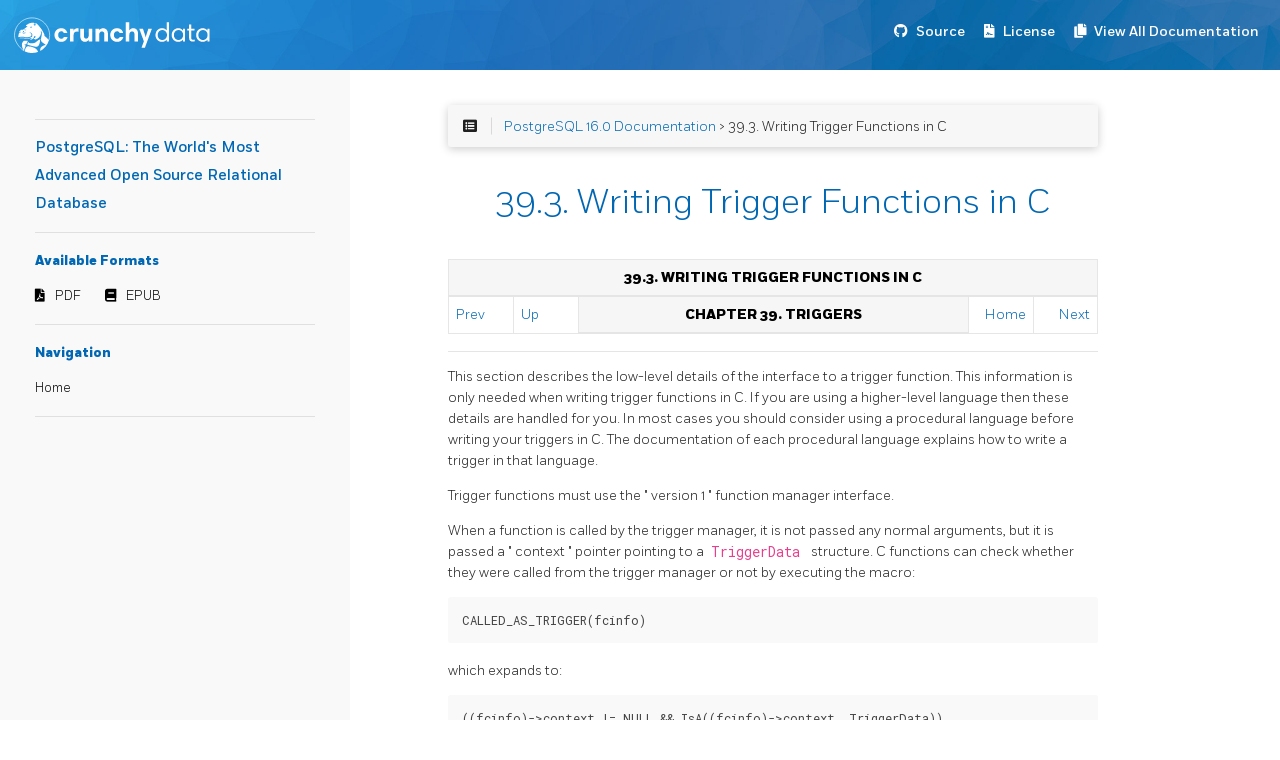

--- FILE ---
content_type: text/html; charset=UTF-8
request_url: https://access.crunchydata.com/documentation/postgresql16/16.0/trigger-interface.html
body_size: 21341
content:
<!DOCTYPE html>
<html>
  <head>
    
    <title>PostgreSQL: The World&#39;s Most Advanced Open Source Relational Database</title>
    
      <meta charset="utf-8">
<meta name="viewport" content="width=device-width, initial-scale=1, maximum-scale=1, user-scalable=no">
<meta name="generator" content="Hugo 0.55.6" />
<title>39.3. Writing Trigger Functions in C :: PostgreSQL: The World&#39;s Most Advanced Open Source Relational Database</title>
<link rel="shortcut icon" href="./favicon.png" type="image/x-icon" />
<link href="./css/nucleus.css" rel="stylesheet">
<link href="./theme-flex/style.css" rel="stylesheet">

<link href="https://stackpath.bootstrapcdn.com/bootstrap/4.2.1/css/bootstrap.min.css" rel="stylesheet" integrity="sha384-GJzZqFGwb1QTTN6wy59ffF1BuGJpLSa9DkKMp0DgiMDm4iYMj70gZWKYbI706tWS" crossorigin="anonymous">
<link href="./css/Fort-Fonts.css" rel="stylesheet">
<link href="./css/custom.css" rel="stylesheet">
<link rel="stylesheet" href="https://use.fontawesome.com/releases/v5.6.3/css/all.css" integrity="sha384-UHRtZLI+pbxtHCWp1t77Bi1L4ZtiqrqD80Kn4Z8NTSRyMA2Fd33n5dQ8lWUE00s/" crossorigin="anonymous">



<script src="./js/jquery-2.x.min.js"></script>
<script src="https://stackpath.bootstrapcdn.com/bootstrap/4.2.1/js/bootstrap.bundle.min.js" integrity="sha384-zDnhMsjVZfS3hiP7oCBRmfjkQC4fzxVxFhBx8Hkz2aZX8gEvA/jsP3eXRCvzTofP" crossorigin="anonymous"></script>
<script src="./js/main.js"></script>
<script src="./js/toc.js"></script>
<script type="text/javascript">
      var baseurl = "https:\/\/access.crunchydata.com\/documentation\/postgresql16\/16.0";
</script>
<meta name="description" content="">



    
  </head>
  <body data-url="/trigger-interface.html">
    
      <nav class="navbar navbar-expand-lg navbar-dark bg-primary fixed-top">
  
<a class="navbar-brand" href="https://www.crunchydata.com/"><img alt="Crunchy Data" src="./images/logo.svg"></a>

  <button class="navbar-toggler" type="button" data-toggle="collapse" data-target="#navbarText" aria-controls="navbarText" aria-expanded="false" aria-label="Toggle navigation">
    <span class="navbar-toggler-icon"></span>
  </button>
  <ul class="navbar-nav mr-auto"></ul>
  <span class="navbar-text">
    <nav class="shortcuts">
            <li class="" role="">
                <a href="https://git.postgresql.org/gitweb/?p=postgresql.git;a=summary" target="_blank" rel="noopener">
                  <i class='fab fa-github'></i> <label>Source</label>
                </a>
            </li>
            <li class="" role="">
                <a href="https://www.postgresql.org/about/licence/" target="_blank" rel="noopener">
                  <i class='fas fa-file-contract'></i> <label>License</label>
                </a>
            </li>
            <li class="" role="">
                <a href="https://access.crunchydata.com/documentation" target="_blank" rel="noopener">
                  <i class='fas fa-copy'></i> <label>View All Documentation</label>
                </a>
            </li>
      
    </nav>
  </span>
</nav>

<article>
  <aside>

    <ul class="menu">

      <hr>
      <a class="baselink" href="./">
        PostgreSQL: The World&#39;s Most Advanced Open Source Relational Database 
        
      </a>
      <hr>
        <b>Available Formats</b>
        <nav class="downloads">
                <li class="" role="">
                    <a href="./pdf/postgresql.pdf" target="_blank" rel="noopener">
                      <i class='fas fa-file-pdf'></i> <label>PDF</label>
                    </a>
                </li>
                <li class="" role="">
                    <a href="./epub/postgresql.epub" target="_blank" rel="noopener">
                      <i class='fas fa-book'></i> <label>EPUB</label>
                    </a>
                </li>
        </nav>
        <hr>

      <b>Navigation</b>
          <li data-nav-id="/" class="dd-item">
          <a href="./">
            Home
          </a>
          </li>




      <hr><nav id="TableOfContents"></nav>



      <section>
      </section>
    </ul>
  </aside>
  <section class="page">

    <div class="nav-select">
      <center>Navigation :
        <select onchange="javascript:location.href = this.value;">
          



        </select>
      </center>
    </div>

    
      <div id="top-bar">
        <div id="breadcrumbs" itemscope="" itemtype="http://data-vocabulary.org/Breadcrumb">
            <span id="sidebar-toggle-span">
              <a href="#" id="sidebar-toggle" data-sidebar-toggle="">
                <i class="fa fa-bars"></i>
              </a>
            </span>
            <span id="toc-menu"><i class="fa fa-list-alt"></i></span>
            <span class="links">
            




 <a href='https://access.crunchydata.com/documentation/postgresql16/16.0/'>PostgreSQL 16.0 Documentation</a> > 39.3. Writing Trigger Functions in C

 


            </span>
        </div>

      </div>
    

    
    <div id="body-inner">

    <h1>39.3. Writing Trigger Functions in C</h1>

    

    
    <div class="navheader">
 <table summary="Navigation header" width="100%">
  <tr>
   <th align="center" colspan="5">
    39.3. Writing Trigger Functions in C
   </th>
  </tr>
  <tr>
   <td align="left" width="10%">
    <a accesskey="p" href="trigger-datachanges.html" title="39.2. Visibility of Data Changes">
     Prev
    </a>
     
   </td>
   <td align="left" width="10%">
    <a accesskey="u" href="triggers.html" title="Chapter 39. Triggers">
     Up
    </a>
   </td>
   <th align="center" width="60%">
    Chapter 39. Triggers
   </th>
   <td align="right" width="10%">
    <a accesskey="h" href="index.html" title="PostgreSQL 16.0 Documentation">
     Home
    </a>
   </td>
   <td align="right" width="10%">
     
    <a accesskey="n" href="trigger-example.html" title="39.4. A Complete Trigger Example">
     Next
    </a>
   </td>
  </tr>
 </table>
 <hr>
</div>
<div class="sect1" id="TRIGGER-INTERFACE">
 <div class="titlepage">
  <div>
   <div>
   </div>
  </div>
 </div>
 <a class="indexterm" id="id-1.8.4.7.2">
 </a>
 <a class="indexterm" id="id-1.8.4.7.3">
 </a>
 <p>
  This section describes the low-level details of the interface to a
    trigger function.  This information is only needed when writing
    trigger functions in C.  If you are using a higher-level language then
    these details are handled for you.  In most cases you should consider
    using a procedural language before writing your triggers in C.  The
    documentation of each procedural language explains how to write a
    trigger in that language.
 </p>
 <p>
  Trigger functions must use the
  <span class="quote">
   "
   <span class="quote">
    version 1
   </span>
   "
  </span>
  function manager
    interface.
 </p>
 <p>
  When a function is called by the trigger manager, it is not passed
    any normal arguments, but it is passed a
  <span class="quote">
   "
   <span class="quote">
    context
   </span>
   "
  </span>
  pointer pointing to a
  <code class="structname">
   TriggerData
  </code>
  structure.  C
    functions can check whether they were called from the trigger
    manager or not by executing the macro:
 </p>
 <pre class="programlisting">
CALLED_AS_TRIGGER(fcinfo)
</pre>
 <p>
  which expands to:
 </p>
 <pre class="programlisting">
((fcinfo)->context != NULL && IsA((fcinfo)->context, TriggerData))
</pre>
 <p>
  If this returns true, then it is safe to cast
  <code class="literal">
   fcinfo->context
  </code>
  to type
  <code class="literal">
   TriggerData
    *
  </code>
  and make use of the pointed-to
  <code class="structname">
   TriggerData
  </code>
  structure.  The function must
  <span class="emphasis">
   <em>
    not
   </em>
  </span>
  alter the
  <code class="structname">
   TriggerData
  </code>
  structure or any of the data it points to.
 </p>
 <p>
  <code class="structname">
   struct TriggerData
  </code>
  is defined in
  <code class="filename">
   commands/trigger.h
  </code>
  :
 </p>
 <pre class="programlisting">
typedef struct TriggerData
{
    NodeTag          type;
    TriggerEvent     tg_event;
    Relation         tg_relation;
    HeapTuple        tg_trigtuple;
    HeapTuple        tg_newtuple;
    Trigger         *tg_trigger;
    TupleTableSlot  *tg_trigslot;
    TupleTableSlot  *tg_newslot;
    Tuplestorestate *tg_oldtable;
    Tuplestorestate *tg_newtable;
    const Bitmapset *tg_updatedcols;
} TriggerData;
</pre>
 <p>
  where the members are defined as follows:
 </p>
 <div class="variablelist">
  <dl class="variablelist">
   <dt>
    <span class="term">
     <code class="structfield">
      type
     </code>
    </span>
   </dt>
   <dd>
    <p>
     Always
     <code class="literal">
      T_TriggerData
     </code>
     .
    </p>
   </dd>
   <dt>
    <span class="term">
     <code class="structfield">
      tg_event
     </code>
    </span>
   </dt>
   <dd>
    <p>
     Describes the event for which the function is called. You can use the
        following macros to examine
     <code class="literal">
      tg_event
     </code>
     :
    </p>
    <div class="variablelist">
     <dl class="variablelist">
      <dt>
       <span class="term">
        <code class="literal">
         TRIGGER_FIRED_BEFORE(tg_event)
        </code>
       </span>
      </dt>
      <dd>
       <p>
        Returns true if the trigger fired before the operation.
       </p>
      </dd>
      <dt>
       <span class="term">
        <code class="literal">
         TRIGGER_FIRED_AFTER(tg_event)
        </code>
       </span>
      </dt>
      <dd>
       <p>
        Returns true if the trigger fired after the operation.
       </p>
      </dd>
      <dt>
       <span class="term">
        <code class="literal">
         TRIGGER_FIRED_INSTEAD(tg_event)
        </code>
       </span>
      </dt>
      <dd>
       <p>
        Returns true if the trigger fired instead of the operation.
       </p>
      </dd>
      <dt>
       <span class="term">
        <code class="literal">
         TRIGGER_FIRED_FOR_ROW(tg_event)
        </code>
       </span>
      </dt>
      <dd>
       <p>
        Returns true if the trigger fired for a row-level event.
       </p>
      </dd>
      <dt>
       <span class="term">
        <code class="literal">
         TRIGGER_FIRED_FOR_STATEMENT(tg_event)
        </code>
       </span>
      </dt>
      <dd>
       <p>
        Returns true if the trigger fired for a statement-level event.
       </p>
      </dd>
      <dt>
       <span class="term">
        <code class="literal">
         TRIGGER_FIRED_BY_INSERT(tg_event)
        </code>
       </span>
      </dt>
      <dd>
       <p>
        Returns true if the trigger was fired by an
        <code class="command">
         INSERT
        </code>
        command.
       </p>
      </dd>
      <dt>
       <span class="term">
        <code class="literal">
         TRIGGER_FIRED_BY_UPDATE(tg_event)
        </code>
       </span>
      </dt>
      <dd>
       <p>
        Returns true if the trigger was fired by an
        <code class="command">
         UPDATE
        </code>
        command.
       </p>
      </dd>
      <dt>
       <span class="term">
        <code class="literal">
         TRIGGER_FIRED_BY_DELETE(tg_event)
        </code>
       </span>
      </dt>
      <dd>
       <p>
        Returns true if the trigger was fired by a
        <code class="command">
         DELETE
        </code>
        command.
       </p>
      </dd>
      <dt>
       <span class="term">
        <code class="literal">
         TRIGGER_FIRED_BY_TRUNCATE(tg_event)
        </code>
       </span>
      </dt>
      <dd>
       <p>
        Returns true if the trigger was fired by a
        <code class="command">
         TRUNCATE
        </code>
        command.
       </p>
      </dd>
     </dl>
    </div>
    <p>
    </p>
   </dd>
   <dt>
    <span class="term">
     <code class="structfield">
      tg_relation
     </code>
    </span>
   </dt>
   <dd>
    <p>
     A pointer to a structure describing the relation that the trigger fired for.
        Look at
     <code class="filename">
      utils/rel.h
     </code>
     for details about
        this structure.  The most interesting things are
     <code class="literal">
      tg_relation->rd_att
     </code>
     (descriptor of the relation
        tuples) and
     <code class="literal">
      tg_relation->rd_rel->relname
     </code>
     (relation name; the type is not
     <code class="type">
      char*
     </code>
     but
     <code class="type">
      NameData
     </code>
     ; use
     <code class="literal">
      SPI_getrelname(tg_relation)
     </code>
     to get a
     <code class="type">
      char*
     </code>
     if you
        need a copy of the name).
    </p>
   </dd>
   <dt>
    <span class="term">
     <code class="structfield">
      tg_trigtuple
     </code>
    </span>
   </dt>
   <dd>
    <p>
     A pointer to the row for which the trigger was fired. This is
        the row being inserted, updated, or deleted.  If this trigger
        was fired for an
     <code class="command">
      INSERT
     </code>
     or
     <code class="command">
      DELETE
     </code>
     then this is what you should return
        from the function if you don't want to replace the row with
        a different one (in the case of
     <code class="command">
      INSERT
     </code>
     ) or
        skip the operation.  For triggers on foreign tables, values of system
        columns herein are unspecified.
    </p>
   </dd>
   <dt>
    <span class="term">
     <code class="structfield">
      tg_newtuple
     </code>
    </span>
   </dt>
   <dd>
    <p>
     A pointer to the new version of the row, if the trigger was
        fired for an
     <code class="command">
      UPDATE
     </code>
     , and
     <code class="symbol">
      NULL
     </code>
     if
        it is for an
     <code class="command">
      INSERT
     </code>
     or a
     <code class="command">
      DELETE
     </code>
     . This is what you have to return
        from the function if the event is an
     <code class="command">
      UPDATE
     </code>
     and you don't want to replace this row by a different one or
        skip the operation.  For triggers on foreign tables, values of system
        columns herein are unspecified.
    </p>
   </dd>
   <dt>
    <span class="term">
     <code class="structfield">
      tg_trigger
     </code>
    </span>
   </dt>
   <dd>
    <p>
     A pointer to a structure of type
     <code class="structname">
      Trigger
     </code>
     ,
        defined in
     <code class="filename">
      utils/reltrigger.h
     </code>
     :
    </p>
    <pre class="programlisting">
typedef struct Trigger
{
    Oid         tgoid;
    char       *tgname;
    Oid         tgfoid;
    int16       tgtype;
    char        tgenabled;
    bool        tgisinternal;
    bool        tgisclone;
    Oid         tgconstrrelid;
    Oid         tgconstrindid;
    Oid         tgconstraint;
    bool        tgdeferrable;
    bool        tginitdeferred;
    int16       tgnargs;
    int16       tgnattr;
    int16      *tgattr;
    char      **tgargs;
    char       *tgqual;
    char       *tgoldtable;
    char       *tgnewtable;
} Trigger;
</pre>
    <p>
     where
     <code class="structfield">
      tgname
     </code>
     is the trigger's name,
     <code class="structfield">
      tgnargs
     </code>
     is the number of arguments in
     <code class="structfield">
      tgargs
     </code>
     , and
     <code class="structfield">
      tgargs
     </code>
     is an array of
       pointers to the arguments specified in the
     <code class="command">
      CREATE
       TRIGGER
     </code>
     statement. The other members are for internal use
       only.
    </p>
   </dd>
   <dt>
    <span class="term">
     <code class="structfield">
      tg_trigslot
     </code>
    </span>
   </dt>
   <dd>
    <p>
     The slot containing
     <code class="structfield">
      tg_trigtuple
     </code>
     ,
        or a
     <code class="symbol">
      NULL
     </code>
     pointer if there is no such tuple.
    </p>
   </dd>
   <dt>
    <span class="term">
     <code class="structfield">
      tg_newslot
     </code>
    </span>
   </dt>
   <dd>
    <p>
     The slot containing
     <code class="structfield">
      tg_newtuple
     </code>
     ,
        or a
     <code class="symbol">
      NULL
     </code>
     pointer if there is no such tuple.
    </p>
   </dd>
   <dt>
    <span class="term">
     <code class="structfield">
      tg_oldtable
     </code>
    </span>
   </dt>
   <dd>
    <p>
     A pointer to a structure of type
     <code class="structname">
      Tuplestorestate
     </code>
     containing zero or more rows in the format specified by
     <code class="structfield">
      tg_relation
     </code>
     , or a
     <code class="symbol">
      NULL
     </code>
     pointer
        if there is no
     <code class="literal">
      OLD TABLE
     </code>
     transition relation.
    </p>
   </dd>
   <dt>
    <span class="term">
     <code class="structfield">
      tg_newtable
     </code>
    </span>
   </dt>
   <dd>
    <p>
     A pointer to a structure of type
     <code class="structname">
      Tuplestorestate
     </code>
     containing zero or more rows in the format specified by
     <code class="structfield">
      tg_relation
     </code>
     , or a
     <code class="symbol">
      NULL
     </code>
     pointer
        if there is no
     <code class="literal">
      NEW TABLE
     </code>
     transition relation.
    </p>
   </dd>
   <dt>
    <span class="term">
     <code class="structfield">
      tg_updatedcols
     </code>
    </span>
   </dt>
   <dd>
    <p>
     For
     <code class="literal">
      UPDATE
     </code>
     triggers, a bitmap set indicating the
        columns that were updated by the triggering command.  Generic trigger
        functions can use this to optimize actions by not having to deal with
        columns that were not changed.
    </p>
    <p>
     As an example, to determine whether a column with attribute number
     <code class="varname">
      attnum
     </code>
     (1-based) is a member of this bitmap set,
        call
     <code class="literal">
      bms_is_member(attnum -
        FirstLowInvalidHeapAttributeNumber,
        trigdata->tg_updatedcols))
     </code>
     .
    </p>
    <p>
     For triggers other than
     <code class="literal">
      UPDATE
     </code>
     triggers, this will
        be
     <code class="symbol">
      NULL
     </code>
     .
    </p>
   </dd>
  </dl>
 </div>
 <p>
 </p>
 <p>
  To allow queries issued through SPI to reference transition tables, see
  <a class="xref" href="spi-spi-register-trigger-data.html" title="SPI_register_trigger_data">
   <span class="refentrytitle">
    SPI_register_trigger_data
   </span>
  </a>
  .
 </p>
 <p>
  A trigger function must return either a
  <code class="structname">
   HeapTuple
  </code>
  pointer or a
  <code class="symbol">
   NULL
  </code>
  pointer
    (
  <span class="emphasis">
   <em>
    not
   </em>
  </span>
  an SQL null value, that is, do not set
  <em class="parameter">
   <code>
    isNull
   </code>
  </em>
  true).
    Be careful to return either
  <code class="structfield">
   tg_trigtuple
  </code>
  or
  <code class="structfield">
   tg_newtuple
  </code>
  ,
    as appropriate, if you don't want to modify the row being operated on.
 </p>
</div>
<div class="navfooter">
 <hr>
 <table summary="Navigation footer" width="100%">
  <tr>
   <td align="left" width="40%">
    <a accesskey="p" href="trigger-datachanges.html" title="39.2. Visibility of Data Changes">
     Prev
    </a>
     
   </td>
   <td align="center" width="20%">
    <a accesskey="u" href="triggers.html" title="Chapter 39. Triggers">
     Up
    </a>
   </td>
   <td align="right" width="40%">
     
    <a accesskey="n" href="trigger-example.html" title="39.4. A Complete Trigger Example">
     Next
    </a>
   </td>
  </tr>
  <tr>
   <td align="left" valign="top" width="40%">
    39.2. Visibility of Data Changes 
   </td>
   <td align="center" width="20%">
    <a accesskey="h" href="index.html" title="PostgreSQL 16.0 Documentation">
     Home
    </a>
   </td>
   <td align="right" valign="top" width="40%">
     39.4. A Complete Trigger Example
   </td>
  </tr>
 </table>
</div>



    
        <div class="chevrons">
    <div id="navigation">
</div>
  </div>

  </section>
</article>

<footer>

<div class="footline">
    

    

  

  </div>


	<div>
	</div>
</footer>

<link href="./css/featherlight.min.css" rel="stylesheet">
<script src="./js/featherlight.min.js"></script>

<script src="./theme-flex/script.js"></script>


    

    
    

    <script src="https://link.crunchydata.com/cd.js"></script>

<img id="footerLogoImage" src="" height="1" width="1" />
<script>
    document.getElementById("footerLogoImage").src = ("https://link.crunchydata.com/logo.gif?page=" + btoa(window.location.href));
</script>

<script async src="https://www.googletagmanager.com/gtag/js?id=UA-92590099-4"></script>
<script>
  window.dataLayer = window.dataLayer || [];
  function gtag(){dataLayer.push(arguments);}
  gtag('js', new Date());

  gtag('config', 'UA-92590099-4');
</script>

  </body>
</html>


--- FILE ---
content_type: application/javascript
request_url: https://access.crunchydata.com/documentation/postgresql16/16.0/js/toc.js
body_size: 1380
content:
document.addEventListener('DOMContentLoaded', function() {
    htmlTableOfContents();
} );

function htmlTableOfContents( documentRef ) {
    var documentRef = documentRef || document;
    var TableOfContents = documentRef.getElementById("TableOfContents");
//  Use headings inside <article> only:
//  var headings = [].slice.call(documentRef.body.querySelectorAll('article h1, article h2, article h3, article h4, article h5, article h6'));
    var headings = [].slice.call(documentRef.body.querySelectorAll('h1, h2, h3, h4, h5, h6'));

    headings.forEach(function (heading, index) {
        var ref = "TableOfContents" + index;
        if ( heading.hasAttribute( "id" ) )
            ref = heading.getAttribute( "id" );
        else
            heading.setAttribute( "id", ref );

        var link = documentRef.createElement( "a" );
        link.setAttribute( "href", "#"+ ref );
        link.textContent = heading.textContent;

        var div = documentRef.createElement( "div" );
        div.setAttribute( "class", heading.tagName.toLowerCase() );
        div.appendChild( link );
        TableOfContents.appendChild( div );
    });

    if ( $(".h2").parents("#TableOfContents").length == 1 ) {
        $('#TableOfContents').prepend('<b>Table of Contents</b>');
    }
}

try {
    module.exports = htmlTableOfContents;
} catch (e) {
    // module.exports is not defined
}
